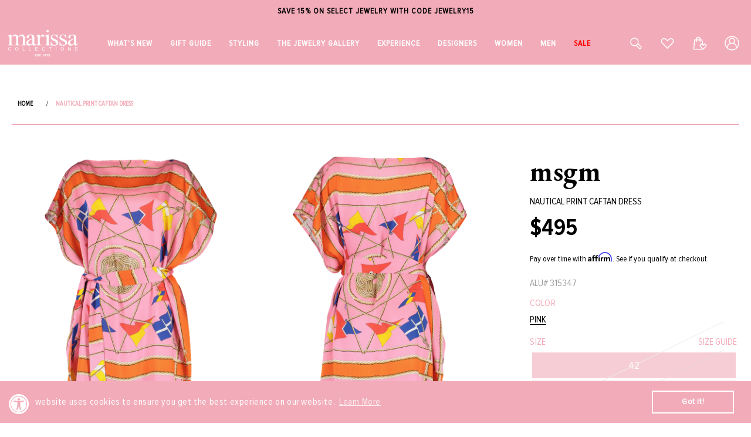

--- FILE ---
content_type: application/javascript; charset=utf-8
request_url: https://searchanise-ef84.kxcdn.com/preload_data.2h0r5D8N4X.js
body_size: 11308
content:
window.Searchanise.preloadedSuggestions=['irene neuwirth','peter cohen','brent neale','marla aaron','melissa kaye','carolina bucci','oscar de la renta','buddha mama','sidney garber','david webb','sydney evan','foundrae necklace','brunello cucinelli','pre order','brunello cucinelli women','gigi clozeau','manolo blahnik','cocktail dresses','leigh maxwell','white dress','anita ko','la doublej','dolce and gabbana','aquazzura shoes','michael kors','cara cara','selim mouzannar','pink dress','manolo blahnik shoes','golden goose','sylva & cie','catherine regehr','lizzie fortunato','melissa kaye earrings','jennifer fisher','spinelli kilcollin','marie lichtenberg','monica rich kosann','mark davis','dana rebecca','roberto demeglio','whats new','silvia tcherassi','suzanne kalan','tamara comolli','ulla johnson','diamond necklace','rings women','rachel gilbert','irene neuwirth earrings','silvia furmanovich','christy lynn','leo lin','pamella roland','jenna blake','jennifer meyer','safiyaa dress','turquoise jewelry','jenny packham','adam lippes','carolina herrera','foundrae pendant','avenue montaigne','lela rose','johanna ortiz','victoria beckham','stella mccartney','pink sapphire','hoop earrings','black dress','hand bags','katherine jetter','single stone','oscar de la renta dress','la double j','temptation positano','earrings fine jewelry','mary katrantzou','mattia cielo','westman atelier','blue dress','walters faith','giambattista valli','cult gaia','logan hollowell','shoes women','diamond earrings','brandon maxwell','gold earrings','sale womens','tanya farah','mini dress','solace london','elie saab','alex perry','pearl necklace','sara roka','under the sea','pearl earrings','victor velyan','harwell godfrey','sidney garber bracelet','orlebar brown','loree rodkin','david webb ring','alemais dress','nouvel heritage','self portrait','monique lhuillier','mason and books','judith leiber','simkhai dresses','sydney evan bracelet','women’s tops','robinson pelham','fine jewelry','dezso by sara','fantasia by deserio','alexis bittar','jeffrey levinson','eleventy jacket','stud earrings','evening gown','cocktail dress','veronica beard','gianvito rossi','sara weinstock','white dresses','melissa kaye ring','ear cuff','diamond rings','blue sapphire','buddha mama jewelry','jada loveless','lauren rubinski','sevan bicakci','gold bracelet','peter cohen dress','red dress','balmain women','emily p wheeler','phillips house','opal ring','pink ring','paris texas','sophique shoes','uniform object','maison common','lucifer vir honestus','isabelle fa','rose gold','ananya bracelets','emerald ring','irene neuwirth rings','marla aaron lock','cadar earrings','jimmy choo','floral dress','alexander mcqueen','citizens of humanity','devon woodhill','pink jewelry','jacquie aiche','ten thousand things','foundrae bracelet','meredith young','tennis necklace','jade trau','carolina bucci earrings','white top','gold hoop earrings','the love knot','diamond bracelet','erdem dress','susan bender','sapphire ring','gold necklace','kwiat ring','ralph lauren','tennis bracelet','borgo de nor','white gold','dresses for summer','sale jewelry','green dress','marquise paris','sylva and cie','piercing jewelry','sidney garber necklace','gold bracelets','18k gold jewelry','david webb bracelet','black top','gold chain','gigi bracelet','love knot','bea bongiasca','brent neal','spinelli ring','moritz glik','carolina bucci necklace','pink dresses','dorothee schumacher','camilla dresses','minnie rose','drop earrings','luis morais','long dresses','golden goose sneakers','marco bicego','heart necklace','sylvia toledano','rani arabella','max mara','brent neale necklace','loeffler randall shoes','ermanno scervino','perfect moment','pink earrings','givenchy bag','state property','turquoise necklace','diamond ring','enamel jewelry','goshwara ring','anya hindmarch','gas bijoux','gold dress','todd reed','zimmermann dress','michael kors collections','dana rebecca earrings','midi dress','maria tash','cara cara dress','never not','avenue montaigne pants','irene neuwirth bracelet','agua bendita','turquoise earrings','kwiat earrings','hijas de puka','enamel ring','evening dresses','womens sweaters','goshwara earrings','mother of the','all womens clothing','tammy fender','trunk shows','loeffler randall','gigi necklaces','redline bracelet','gigi clozeau jewelry','carol kauffmann','dolce gabbana','graziela necklace','david webb earrings','cuff bracelet','tony duquette','long gowns','twp shirt','the sei','selim mouzannar rings','yellow dress','evil eye','catherine regehr dress','temperley london','foundrae heart','bounkit earrings','marina b','mary smallwood','sydney garber','messika bracelet','gold hoops','monica rich','gold ring','balmain bag','jared lehr','just bee queen','roberto demeglio bracelet','yi collection','rachel gilbert dress','black dresses','aston studio','chloe shoes','women’s hats','bead necklace','mark cross','carolina bucci bracelets','marissa collections','emerald earrings','le nine','nouvel heritage bracelet','anita ko earring','graziela ring','agua by agua bendita','midi dresses','bernadette dress','dmn paris','rivieras shoes','white blouse','dana rebecca necklace','gucci sunglasses','castro smith','foundrae chain','sophia webster','paco rabanne','pearl jewelry','bayco earrings','mattia cielo bracelets','with love','yellow diamond','the row','missoni dress','marchesa notte','irene neuwirth ring','pedro garcia','wedding dresses','eleventy pant','leather jacket','alaia shoes','jewelry sale','anna quan','floral dresses','store hours','heart pendant','fernando jorge','augustinus bader','gold necklaces','yellow gold earrings','foundrae annex','kwiat bracelet','alexander laut','of rare origin','yeprem ring','eleventy shirt','ear piercing','solace london dresses','mark davis bracelet','charo ruiz ibiza','jonathan simkhai','casa castro','jennifer fisher earrings','peter cohen pants','mother denim','azlee charm','maxi dress','wendy yue','nikos koulis','oliver peoples','flower earring','aje dresses','alberta ferretti','foundrae resilience','sapphire earrings','zoe chicco necklace','leo lin dress','ulla johnson dress','fred leighton','aquazurra sandal','azlee chains','kwiat necklaces','smythe blazer','irene neuwirth necklace','silk dress','long dress','lagence blouse','reem acra','zoe chicco','pierre hardy','le superbe','anita ko necklace','signet ring','white pants','messika necklace','melissa kaye rings','diamond pendant','safiyaa pant','charo ruiz','diamond earring','brunello cucinelli shoes','gift set','byredo fragrance','clutch bags','saint laurent','alice and olivia','dolce and','white shoe','suzanne kalan earrings','la double','saloni dress','mattia cielo earrings','lizzie fortunato earrings','foundrae w','blue earrings','fashion jewelry','rosie assoulin','heart ring','gold rings','casual dresses','dolce & gabbana','diamond bracelets','gold bangle','sidney garber ring','gift card','dresses wedding','pink top','cara cara clothing','pamela roland','le gramme','suzanne kalan rings','chloe sunglasses','pink gowns','diamond necklaces','diamond hoops','mini dresses','pink gown','simkhai pant','bayco ring','beaded necklace','clip on earrings','eden presley','gold chain necklace','melissa kaye bracelet','white gold necklace','tennis bracelets','andres otalora','stud earring','jimmy choo shoes','gold cuff','veja shoes','diamond jewelry necklaces','vram earrings','turquoise ring','lagence pant','lisa nik','gold shoes','black earrings','mason and books jewelry','foundrae necklaces','gold and diamond earring','rose quartz','alaia bag','red line','bibi van der velden','stephanie anders','golden goose shoes','pink opal','foundrae ring','resort clothing','givenchy shoes','rings women\'s','white tops','diamond studs','denise cassou','vram ring','emily wheeler','white pant','huggie earrings','piercing appointment','gold chains','gold hoop','retrofete dress','drop earring','dezso by sara beltran','yeprem earrings','oscar de la renta bags','final sale','super smalls','emerald jewelry','moreau bag','isabelle fa earrings','yellow sapphire','foundrae pendants','band ring','blue jewelry','catherine regeher','rag and bone','spinelli kilcollin ring','brent neale earrings','naeem khan','day dresses','silver shoes','bottega veneta','marissa ty naples','arunashi earring','van robot','black pant','pinky ring','black bag','orange dress','david webb rings','double j','dresses fall','denim skirt','cardigan sweaters','denim dress','the love knot ring','white gold earrings','twp pants','badgley mischka','pat bo','aletto brothers','single earring','single stone necklace','castaner shoes','swim wear','sun glasses','womens shoes','red dresses','sapphire bracelet','black diamond','heart jewelry','versace dress','graziela earring','michael kors collection','pink sapphire ring','opal necklace','jewelry designers','sidney garber earrings','sergio rossi','m cohen','melissa kaye necklace','gianvito rossi shoes','pink rings','lela rose dresses','galvan london','women sandals','pink tourmaline','18k gold bracelet','carolina k','eleventy shoes','ondyn necklace','walters faith earrings','diamond hoop earrings','alexis dress','evening bags','david webb necklace','versace bag','shell jewelry','chloe handbag','long sleeve dress','pearl earring','bracelet gold','little ones','charm necklace','rivieras shoes men','monique lhuillier dress','palm beach','paola sighinolfi','straw bag','flower ring','black pants','selim ring','gold choker necklace','women’s shoes','womens tops','cotton dress','john varvatos','paris texas boots','foundrae medallion','gowns sale','dresses for','pearl ring','roberto demeglio ring','rose gold earrings','clip earrings','cashmere sweater','pink sapphire bangle','raffia bag','black gown','chain necklace','navy dress','aquamarine rings','patbo dress','eternity band','la marque','ring pink sapphire','leather pants','carolina bucci bracelet','blue gown','sequin dress','maxi dresses','jane carr','alaia belt','sylva cie','des phemmes','just be queen','womens gowns','la pointe','lingua franca','veronica beard jacket','gold pendants','ruby ring','diamond tennis necklace','annex link','mystique shoes','suzanne kalan bracelet','diamond stud','coral jewelry','la prestic ouiston','women’s coats','high sport','denim jacket','silk pants','sapphire necklace','sophia webster shoes','cadar necklace','diamond drop earrings','gold disc','jenna blake necklace','raquel diniz','tank top','nanis necklace','blue dresses','walters faith bracelet','manolo blahnik sale','goshwara necklace','jennifer meyer earrings','summer dresses','green earrings','belts for women','gabriela hearst','pendant necklace','zoe chicco bracelet','alexandre birman shoes','adam lippes dresses','sisley lipstick','mason & books','blue sapphire jewelry','shay ring','black shoes','cross necklaces','uncommon matters','piranesi earrings','sydney evans','sale shoes','marla aaron chain','cover up','messika rings','nanis earrings','silver dress','verdura bracelet','black skirt','ray ban','carol kauffman earrings','ananya bracelet','leigh maxwell earrings','foundrae butterfly','red gown','marla aron','melissa kaye earring','initial necklace','charm bracelet','anita ko earrings','on running','pink necklace','janessa leone','slip dress','white bag','leather skirt','purple dress','gul hurgel','vram bracelet','givenchy g','scanlan theodore','get pierced','sara beltran','white skirt','shay necklace','fashion jewelry earrings','blue topaz','beaded bracelet','western style','pink bag','hand bag','melissa kay','ten thousand','silver bag','on cloud','women pants','monica rich kosann bracelet','star jewelry','peter cohen par top','flower earrings','yellow gold necklace','gold heel','women’s jackets','tote bags','women’s dresses','green ring','evening gowns','v neck with','all melissa kaye','staud dress','golden goose womens','opal earrings','linen dress','fantasia earring','clergerie shoes','ten thousand things earrings','diamond bangle','meta glasses','bangle bracelets','fall wedding dress','necklaces pendant','beach dress','tourmaline jewelry','walter’s faith','fire opal','acler dress','white shoes','joslin studio','maxi skirts','johanna ortiz dresses','wedding dress','tanya farrah','womens jeans','baggins earrings','emerald necklace','sapphire rings','pierre hardy shoes','etro dress','yeprem bracelet','sutra earrings','isabella fa','pamela munson','rose gold bracelet','lizzie fortunato necklace','greta constantine','earrings diamond','giambattista valli dress','tamara comolli necklace','brandon maxwell dress','herno jackets','gold bag','bounkit necklace','sutra jewelry','aquamarine ring','opal jewelry','anita ko ring','brown top','gold shoe','grace winfrey','sidney garber white gold earrings','stretch bracelets','gold link bracelet','women dresses','hayley menzies','safiyaa top','foundrae reverie','heart earrings','brent neale ring','foundrae dream','return policy','anzie earrings','18k gold necklace','ray ban meta','l agence','rings women diamond','diamond necklace collections','wide leg pants','self portrait dress','streets ahead','yellow gold necklaces','all earrings','gold gown','evening dress','sale dresses','alejandra alonso rojas','foundrae earrings','perfect moment ski','shay bracelet','ear piercing availability','cross necklace','new arrivals','white onyx jewelry','fine earrings rose gold','zahn z','yeprem necklace','mother of','foundrae heart necklace','neha dani','and cie','pink sapphire earrings','yi collection ring','long necklace','fine rings','gigi clozeau necklace','nanis ring','short dresses','fine earrings','pink earring','callas milano','buddha mama ring','eres swim','silvia tcherassi dress','sapphire jewelry','stella mccartney bag','handbag tote','temptation positano dress','dolce and gabbana shoes','make up','eternity ring','heart charm','white gold bracelet','yellow jewelry','diamond stud earrings','gifts for her','i love naples','nicholas kirkwood','foundrae earring','red top','women tops','alexia connellan','ear cuffs','earrings under 500','fine jewelry rings','zimmermann skirt','marla aaron bracelet','green gown','one of a kind','veja sneaker','aje dress','altuzarra dress','foundrae karma','butterfly earrings','roberto cavalli','mother of the dress','so nude','aquazzura handbag','victor veylan','foundrae strength','foundrae pear','verdura necklace','flower jewelry','ruby rings','loquet necklace','for future reference','celine daoust','emerald rings','strapless dress','cadar ring','figue dress','federica rettore','white jeans','orly marcel','nouvel heritage earrings','gigi clozeau bracelet','cucinelli pant','cotton dresses','oscar de la','peter cohen frolic top','valentines day','sorellina earrings','white earrings','single stone ring','gold and diamond earrings','piranesi ring','foundrae love','blue top','silver earrings','sidney garber snake','mens bracelet','rose gold jewelry','philosophy dresses','susan bender jacket','zoe chicco earrings','coomi earrings','sydney evan necklace','single earrings','pink shoes','dezso charm','katherine jetter bracelets','sleeveless dress','cocktail ring','blue sweater','shirt dress','cucinelli shoes','kwiat necklace','bead bracelet','jade ruzzo','baggins necklace','stretch bracelet','amethyst jewelry','marques almeida','trunk shows womens','bayco necklace','robert demeglio','black gowns','short dress','long sleeve dresses','star of david','pearls necklace','fiszman rings','lace dress','one shoulder','lagence jacket','boho chic','ondyn earrings','mansur gavriel','women hats','gold and diamond bracelets','sara battaglia','jennifer meyer necklace','fantasia earrings','shift dress','white gold ring','tamara comolli earrings','gold & diamond earrings','white blazer','arunashi ring','huishan zhang','victoria beckham fragrance','tanya farah necklace','statement earrings','tabayer ring','heart necklaces','mushroom necklace','lauren rubinski necklace','michael kors dress','enamel earrings','logan hollowell ring','black blazer','david webb nail','verdura earrings','valentine discount','baby lock','alemais pant','robinson pelham necklace','leigh maxwell necklace','shamballa jewels','gold diamonds necklace','long sleeve','lagence blazer','t shirts','blue sapphire ring','staud bag','gold handbag','black diamonds','gypsy water','jewelry rings','sweater top','foundrae true love','victor velyan rings','dinh van','silver shoe','balmain dress','jenny packham dress','michelle wilhite','gold earring','loeffler randall bag','white tank','party dresses','love necklace','modern mood','casa castro earrings','dana rebecca designs','brunello bag','womens dresses','plus size','marissa diamonds','casual dress','type jewelry','gas bijoux bracelet','oscar dress','beaded necklaces','all jewelry','midi cocktail dresses','blue ring','cult gaia bag','buddha mama earrings','marla aaron jewelry','luisa beccaria','ring gold','ballet flats','tanya farah earrings','lucky bracelet','zoe necklace','ef collection','larkspur hawk','link bracelet','frolic top','mason books','stephen webster','tabayer earrings','black tie','black bracelet','suzanne kalan ring','maison common pants','white bracelets','brown dress','fine jewelry sale','versace shoes','jennifer fisher hoops','jenna blake pendant','frame denim','day dress','sidney garber bracelets','foundrae charms','wrap dress','beaded bracelets','silk tops','fantasia necklace','black tie dresses','buddha mama pendant','monica rich kosan','pink diamond','engagement ring','anita ko bracelet','summer dress','chloe bag','resort collection','bucci bracelet','rose gold rose gold necklaces','dolce shoes','diamond gold hoops','ear studs','loraida ring','shoes sandal','fine bracelets','white shirt','vram necklace','dana rebecca bracelets','verdura rings','chain necklaces','par tunic','white gold jewelry','red bracelet','marissa hat','the love knot by coralie','black tops','ruby jewelry','gedebe bags','white sweater','blue gowns','nevernot ring','true love','yellow gold rings','rabanne bags','sorellina pendant','earrings gold','party clothing','shell necklace','yellow gold pendants','ananya earrings','marissa pink','sidney garber hoops','white gown','mariani necklace','shoes sale','black and white','diamond band','mark davis bangle','coin pendant','choker necklace','irene earrings','ring gold diamond','diamond hoop','earring gold','cucinelli dress','party dress','ulla johnson top','pamella rolland','linen pants','pink bracelets','loree rodkin rings','azlee ring','fine jewel','64 facets earrings','moreau bags','wear to holiday party','beach bag','peter cohen pant','ranjana khan','fullord ring','green jewelry','palm tree','eugenia kim','butterfly necklace','polka dot','la doublej dress','kwiat starry night','sea shell','black necklace','monolo blahnik','net drop earrings','womens pants','never knot','cadar feather','chain ear ring','butterfly ring','rose gold necklace','irene necklace','elina plus','peter cohen top','van palma','moonstone ring','black leather jacket','black jewelry','ananya ring','leigh maxwell pendant','bibi van der','bow peplum mini dress','love bug','love knot ring','red earrings','snake ring','sonia rykiel','arunashi earrings','rag & bone','pearl white','lizzie fortunato green river necklace','gigi necklace','gold pendant','huggies earrings','erdem skirt','mother of pearl','coat women\'s','what to wear on vacation','single stone bracelet','white blouses','bangle bracelet','lorree rodkin','rose gold chain','hand chain','selim mouzannar ring','missoni pants','alex perry dress','shay jewelry','marla aaron heart','mattia cielo necklace','white enamel','yellow gold bracelet','earri gs','flower dress','one shoulder dress','bag charm','evil eye necklace','rolo chain','18k gold yellow','sweater dress','crop top','tony duquette ring','adore adorn','white clothing','marie litchtenberg','link ring','pearl bracelet','anit ko','christy lynn dress','sisley lip','azlee chain','black pump','rare colors','loquet charms','ring pink','rolling bracelet','nicholas kirkwood shoes','black shoe','bvla earrings','moksh earrings','star of','pearl necklaces','foundrae link','red line jewelry','straw hat','messika ring','monica rich kosann locket','loree rodkin earrings','hoops earrings','chandelier earrings','tamara comolli bracelet','devon woodhill necklace','logan hollowell necklace','bucci earrings','oliver peoples sunglasses','rings diamond rings','vintners daughter','eleventy shorts','cucinelli skirt','bunny necklace','jewelry on sale','balenciaga sunglasses','rose gold rings','bernadette skirt','alaia dress','ruby earrings','sophie bille brahe','south sea pearl','white jacket','david webb earring','leather dress','bucci necklace','black boots','link necklace','jenna blake ring','black sweaters','irene ring','lariat necklaces','alexa pant','resort dresses','pant suit','maxi skirt','moritz glik ring','carol kauffman','western clothing','erdem blouse','earring cuff','linen womens','foundrae chains','twp pant','ballet flat','blue bracelet','pink handbag','t shirt','feather earrings','devon pendants','sydney evan earrings','gigi earrings','baby move','green sapphire','citizens of humanity isabel rib tank','tank tops','mattia cielo ring','skin care','straw bags','rabanne dress','pink pants','carolina herrera blouse','dma cosmetics','gold clutch','foundrae mixed belcher necklace','marchesa notte gown','moritz glick','black gold','nouvelle heritage','marla aaron baby lock','blue necklace','peter beaton','gowns women','dress cocktail','phone number','hoop earring','chain extender','enamel rings','alexandre vauthier','silk pant','tanzanite jewelry','dolce and gabbana bag','leigh maxwell ring','sara roka belt','brent neale mushroom','katherine jetter earrings','mini skirt','suzanne kalan necklace','rings gold','floral gown','derby hats','graziela rings','denim shirt','mens jewelry','green dresses','charm charm','purple earrings','love knot bracelet','phillips house ring','pants women','le phyto rouge','pink sapphire necklace','jane car','foundrae resilience necklace','piercing earring','green earring','larkspur and hawk','nude shoes','locket necklace','fullord earrings','le nine bags','yellow dresses','gigi clozeau bracelets','alexis bittar bracelets','sterling silver ring','midi skirts','bridal dress','eleventy blazer','rivieras mens','fullord bracelets','midi skirt','pink shoe','denim bag','diamond huggies','leather necklace','brunello cucinelli scarf','choker necklaces','holiday clothing','beach wedding','orange top','tops white','waist dress','white mini dress','gold sandal','messika move','silvia furmanovich clutch','white jean','two locations','lace top','assael pearl necklace','bliss lau','herno women','rose gold ring','aquamarine earrings','initial charm','white handbag','new arrivals dresses','eleventy men','elie saab jumpsuits','bo chic','foundrae wholeness','i’d bracelet','sidney garber earring','alemais blouse','zimmerman sale','foundrae annex link','knot ring','collar necklace','black tank','buddha mama necklace','loafers for women','dana rebecca ring','retrouvai earrings','saboo earrings','mark cross bag','wedding guest','van bracelet','dma lip','pink long dresses','jennifer meyer ring','gold charms','oscar dresses','oscar cardigan','tee shirts','carolina bucci forte bead','foundrae wings','pamela roland gown','green tourmaline','engagement rings','zimmermann dresses','pendant gold','mattia cielo bracelet','costarellos cavana','mariani earrings','gems xiii','oscar de','suits for women','gucci westman','tabayer bracelet','reading glasses','black sweater','halter dress','rosie assoulin top','statement rings','mother of dress','sun dress','alice olivia','sara weinstock necklace','gold chain necklaces','strapless gown','walters faith ring','stefere sapphire rings','foundrae charm','jw anderson','long skirt','goshwara rings','le superb','katherine jetter rings','bead necklaces','opal rings','angela alvarez','make up bag','bias wide leg pant','flower necklace','animal print','black gold diamond','matching set','tro bag','light blue','eden presley earring','black handbag','black diamond ring','sterling silver','cucinelli top','starry night','wedge heel','formal occasions','leather cord','black belt','selim mouzannar earrings','gold stud','aje top','for future reference vintage','rachel gilbert dressgown','rainbow necklace','victoria beckham bag','fine jewelry bracelets','hooded jacket','dress for wedding','silk blouses','maria tash earring','diamond tennis bracelet','love ring','stella jean','state property ring','next ex','foundrae balance','camilla dress','peter cohen dresses','lauren rubinski bracelet','veronica beard dresses','diana m','pearl diamond','18k yellow','irene neuwirth earring','by timo','carolina bucci ring','alexandre birman','foundrae bracelets','sisley cream','melissa kaye aria','ralph lauren dress','silk top','18k bracelets','snake necklace','gigi bracelets','vanessa bruno','cara cara skirt','yellow top','red shoes','irene neuwirth bracelets','bounkit bracelet','women sneaker','safiyaa ginevra','phillips house necklace','alaia sunglasses','irene neuwirth jewelry','white denim','pink tops','phyto-lip twist','lucky necklace','moksh bracelet','gold sandals','raffia bags','turquoise earring','black sandal','sale dress','lapis lazuli','vintage jewelry','pleated skirt','eden prestley','fur coat','sorellina necklace','paraiba tourmaline','bag for women','foundrae rings','black sandals','gigi clozeau 19.7','harwell godfrey earrings','david webb cuff','kaye earrings','foundrae new beginnings','gold choker','what to wear to a wedding','gold link necklace','foundrae belcher','emilia wickstead','ralph lauren boho bags','pink skirt','trunk show','silver clutch','fiszman earrings','isabelle fa bracelet','catherine regehr silk','foundrae sealed','foundrae thorn','bucci hoops','golden goose men','heart rings','scribble ring','black heel','lip gloss','gold jewelry','blue mini dress','agua by bendita','alexis bittar earrings','white sapphire constellation necklace','tropical dress','home decor','heart earring','antonino valenti','on vacation','sapphire emerald','demeglio white ceramic','black opal','fashion jewelry necklaces','womens rings','trench coat','statement ring','cigar band','topaz earrings','gold band','light blue dress','repossi ring','blue floral','cowboy boots','fall collections','white on sleeve shirt','fine jewelry earrings','retrouvai ring','denise cassou earrings','silk blouse','women\'s shoes','man made diamond jewelry','push gate','cucinelli jacket','christy lynn pant','etro pants','emerald cut','column gown','l\'agence pant','ski goggles','zoe chico','yard dress','fiszman jewel','messika leather','passport holder','jade trau necklace','turquoise rings','red gowns','tote bag','melissa kaye studs','cucinelli bag','leather jackets','love knots','moonstone earrings','bucci heart','poolside bag','mojave ghost','selim enamel','golden goose boots','bernard james','brent neale heart','white sunglasses','ruchi earrings','new and now','cross pendant','silver handbag','peter cohen frolic','leather pant','brunello belt','fine jewelry necklaces','majestic filatures','amethyst ring','nevernot necklace','crochet dress','18k earrings','women’s blouses','women jewelry','suede jacket','red line brac','rsvp collection','alexander mcqueen shoes','lele sadooughi','dolce & gabbana dress','neon yellow','key chain','women’s rings','saint laurent sunglasses','isabel marant','beatriz camacho','alejandra rojas','diamond pendant necklace','marchesa gown','true love foundrae','melissa kaye bracelets','peter cohen tops','turquoise bracelet','eleventy shoe','webb earrings','cucinelli belt','foundrae heart pendant','irene earring','forte beads','curb chain','assael ring','gold stud earrings','cosmos skirt','evil eye bracelet','demeglio bracelet','fashion jewelry pendants','gold necklace chain','palm leaf','all earings','lapis ring','marissa collection','white shorts','carolina herrera dress','flat shoes','marla lock','walters faith necklace','foundrae initial','malone souliers','fit and flare','men’s shoes','navy blue','big rings','hats womens','green shoes','coomi necklace','alison lou','sleeveless tops','sale jewelryfine','travel necklace','rose bag','prada sunglasses','cucinelli pant 4','silver sandals','fendi bags','jennifer meyer bracelet','anna maccieri rossi','necklace chain','coral necklace','foundrae moon','october birthstone','silver necklace','with love earrings','manolo blahnik scolto','fi e','eleventy women','ritz carlton','eleventy mens','yellow gold','green bag','pink sweater','mariani bracelet','orlebar brown shorts','aspesi women\'s','vince tops','jennifer fisher bracelets','women’s sweaters','moritz glik earrings','etro blouses','shaker ring','women shoes','rabanne bag','blue shoes','love bracelet','fine necklaces','lucifer vir','jewelry box','roland gown','watch gold','gold drop earring','sydney evan bracelets','cara car','quiet luxe','leaf earrings','la prestic','pink bracelet','baby move necklace','enamel bracelet','shay earrings','jennifer chamandi','coomi ring','knit dress','bounkit jewelry','brown bag','letter necklace','black jacket','move necklace','coral dress','castro smith rings','ophelia necklace','bayco heart','ancient greek sandal','mixed clip chain','david web','womens jean','sydney garber bracelets','white bracelet','mantu dress','bakelite bangles','diamond and gold ring','18k white gold earring','butter yellow','gas bijoux earring','leo lin dresses','big hoop earrings','gems book','white necklace','yi ring','monica rich kosann necklace','dresses pink','blue sapphire earrings','18k yellow gold bracelet','missoni dresses','irene turquoise','white earring','marco bicego earrings','dana rebecca bracelet','maygel coronel','dana reb','platform sandal','david webb nail ring','carolina bucci heart','mens shoes','initial pendant','tourmaline ring','wide leg pant','carolina bucci hoops','marla aaron ring','tan dress','logan hollowell earrings','nanis bracelet','lab grown','byredo candle','dana rebecca huggies','white gowns','pink sapphires','cuff earrings','ark jewelry','women’s pants','flip flop','white gold necklaces','marla aaron locks','mark davis earrings','peter cohen navy pant','metal x wire','rainbow ring','l\'agence jacket','ulla johnson skirt','baguette ring','altuzarra pant','gwen beloti','cotton top','coin necklace','cadar bracelet','fashion earrings','irene neuwirth heart','gigi white','selim earrings','sequin pants','gold bags','sylvia and','ondyn ring','navy gown','selim mou','red jacket','scanlon theodore','pendant pendant','18k white earrings','victoria beckham perfume','dresses with sleeves','scar de la renta','necklace gold','black white','heart bracelet','linen pant','tony duquette earrings','tahitian pearl','lavender dress','le double j','simkhai dress','cord necklace','white suits','nose ring','collection necklace','lariat necklace','carolina bucci disco','white cardigan','robinson pelham earring','ondyn tennis bracelet','mother jeans','diamond pendants','leopard print','earrings black','selim mouz','white gold hoop earrings','single stone earrings','block heel','mystique sandal','jewelry under 1000','yellow gold hoop earrings','orange earrings','jacquie aiche earrings','gold top','pearl rings','holiday party','18k yellow gold necklaces','dress for','pink heart','cat jewelry','gypsy ring','phillips house bracelet','gold diamond necklace','green necklace','the love knot bracelet','dress pink','tanzanite ring','irene bracelet','sequin dresses','blue rings','embroidered dress','azlee necklace','safiyaa halluana','red necklace','gold hoop earring','simkhai erika','givenchy sale','nouvel heritage bracelets','brunello cucinelli womens','discount code','cargo pants','wide leg','shamballa bracelets','lisa yang','irene heart','phyto-rouge shine','wa ve','green l','white gold drop earrings','eleve nty','sisley men','allude sweater','burgundy dress','leigh maxwell rings','bernadette top','blue and white','wedge sandals','loeffler randal','white mini','white women shoes','green top','evening bag','pear diamond ring','ski sweater','gift under','floral pants','black leather','love knot earrings','state property necklace','haute pink','london solace dresses','victor velyan ring','irene neuwirth necklaces','judith leiber bag','selim mouzannar necklace','cord jewelry','blue earring','versace handbag','dolce gabbana shoes','turquoise bead','adam lippes pants','acler dresses','bag charms','eternity bands','id bracelet','cami top yellow','womens bracelets','walter faith','hand jewelry','black bracelets','veronica beard pant','points north','vhernier rings','brandon maxwell pants','harwell godfrey medallion','tops women','zoe bracelet','sydney evan ring','balmain handbag','red cord bracelet','large earrings','earring studs','foundrae mixed clip chain','pink mini dress','aje skirt','black heels','red ring','cream dress','erdem top','men’s jewelry','bucci cord','butterfly jewelry','sara weinstock bracelet','beaded jewelry','boulder opal','alice & olivia','larkspur and hawk earrings','diamond charm','dolce & gabbana shoes','sara roka dresses','foundrae emerald','black wrap','eleventy pants','diamond brace;et','aletto bro','marina b jewelry','sweater tops','eason hort','wedding guest dresses','eleventy loafer','white t shirt','cape dress','stacked rings','ruby necklace','so nude sandal','simkhai top','david webb nail rings','diamond and gold rings','necklaces gold','reg her','all shoes','carolina bucci link','white gold diamond earring','white blazers','pinky rings','cami top','cucinelli tank','yossi harari','white belt','sutra rings','pink pendant','casey perez','eye cream','jewelry sale fine','leather bracelet','beaded 14k gold bracelet','denim shorts','diamond huggie','western wear','veja campo','button down','girl bracelet','white button down','14k gold','aquamarine necklace','moon necklace','water man','diamond disc necklace','in the mood for love','storrow necklace','zea ring','edie parker','phyto levres','pant suits','signet rings','chain bracelet','lamberto losani','fred leighton earrings','gift cards','diamond drop','velvet dress','karma medallion','min dress','foundrae sister hook','jacket women','anita ko hoops','hair accessories','dezso bracelet','off shoulder dress','caroline herrera','bayco rings','white gold bead','off the shoulder dress','bangle bracelet gold','revision gucci','cocktail rings','graziela earrings','winter hat','nexus clutch','white linen pants','gold chain bracelet','yellow shoes','emerald earring','spinelli rings','bucci forte','foundrae reverie necklace','elaine kim','irene flower','foundrae clip','repossi earrings','ruchi bracelet','heart pendants','amethyst earrings','cucinelli pants','dolce handbag','star earrings','classic gigi bracelet','silver gown','meredith you g','black pendant','eleventy jogger','turtle neck','y necklace','aquazzura twist sandal','pink jewel','what to wear vacation','cicada ring','diamond gold necklace','caddis readers','aerin lauder','dana rebecca l','black cotton dress','women’s cocktail dresses','hooded blazer','heavy belcher','aquazzura bag','diamond jewelry','ginevra gown','gedebe habibi','foundrae crescent','hours open','sydney garber bracelet','red bag','beach wear','denim wide','rag bone','ankle bracelet','fashion necklaces','multi color necklace','bucci link','vince skirt','brent neale shell','blue handbag','puff sleeve','selim necklace','elie saab dresses','discoball necklace','18k chain yellow','black and white dresses','kwiat rings','jean jacket','cadar heart','dresses on sale','marie lichtenberg baby locket','fantasia ring','melissa k','fantasia bracelet','mattia ring','white ankle pants','blue suit','ear rings','azlee pendant','buddha mama star','satin dress','lola ring','statement earring','women sale','foundrae new','marissa chai','off the shoulder','fizsman rubellite','vickie dress','messika earrings','green sweater','gigi clozeau earrings','anita ko ear cuff','dress sale','lele sadoughi','gold link chain','opal bracelet','stephanie anders xo','redline pure','black and white dress','crossbody bag','blue pants','golden goose bag','jennifer fisher ring','cashmere sweaters','purple sapphire','cuff bracelets','chloe sneaker','what new','gold and diamond bracelet','ivory dress','david webb necklaces','ring gold yellow','buddha mama chain','lip pencil','carolina bucci lucky','bracelet gold link','red shoe','lola needle','about us','ave montaigne','round bracelet','thin bracelet','marco bic','house of latest'];

--- FILE ---
content_type: text/javascript
request_url: https://marissacollections.com/cdn/shop/t/92/assets/global.js?v=179658413706407406141755591028
body_size: 7895
content:
function getFocusableElements(container){return Array.from(container.querySelectorAll("summary, a[href], button:enabled, [tabindex]:not([tabindex^='-']), [draggable], area, input:not([type=hidden]):enabled, select:enabled, textarea:enabled, object, iframe"))}document.querySelectorAll('[id^="Details-"] summary').forEach(summary=>{summary.setAttribute("role","button"),summary.setAttribute("aria-expanded",summary.parentNode.hasAttribute("open")),summary.nextElementSibling.getAttribute("id")&&summary.setAttribute("aria-controls",summary.nextElementSibling.id),summary.addEventListener("click",event=>{event.currentTarget.setAttribute("aria-expanded",!event.currentTarget.closest("details").hasAttribute("open"))}),!summary.closest("header-drawer")&&summary.parentElement.addEventListener("keyup",onKeyUpEscape)});const trapFocusHandlers={};function trapFocus(container,elementToFocus=container){var elements=getFocusableElements(container),first=elements[0],last=elements[elements.length-1];removeTrapFocus(),trapFocusHandlers.focusin=event=>{event.target!==container&&event.target!==last&&event.target!==first||document.addEventListener("keydown",trapFocusHandlers.keydown)},trapFocusHandlers.focusout=function(){document.removeEventListener("keydown",trapFocusHandlers.keydown)},trapFocusHandlers.keydown=function(event){event.code.toUpperCase()==="TAB"&&(event.target===last&&!event.shiftKey&&(event.preventDefault(),first.focus()),(event.target===container||event.target===first)&&event.shiftKey&&(event.preventDefault(),last.focus()))},document.addEventListener("focusout",trapFocusHandlers.focusout),document.addEventListener("focusin",trapFocusHandlers.focusin),elementToFocus.focus()}try{document.querySelector(":focus-visible")}catch{focusVisiblePolyfill()}function focusVisiblePolyfill(){const navKeys=["ARROWUP","ARROWDOWN","ARROWLEFT","ARROWRIGHT","TAB","ENTER","SPACE","ESCAPE","HOME","END","PAGEUP","PAGEDOWN"];let currentFocusedElement=null,mouseClick=null;window.addEventListener("keydown",event=>{navKeys.includes(event.code.toUpperCase())&&(mouseClick=!1)}),window.addEventListener("mousedown",event=>{mouseClick=!0}),window.addEventListener("focus",()=>{currentFocusedElement&&currentFocusedElement.classList.remove("focused"),!mouseClick&&(currentFocusedElement=document.activeElement,currentFocusedElement.classList.add("focused"))},!0)}function pauseAllMedia(){document.querySelectorAll(".js-youtube").forEach(video=>{video.contentWindow.postMessage('{"event":"command","func":"pauseVideo","args":""}',"*")}),document.querySelectorAll(".js-vimeo").forEach(video=>{video.contentWindow.postMessage('{"method":"pause"}',"*")}),document.querySelectorAll("video").forEach(video=>video.pause()),document.querySelectorAll("product-model").forEach(model=>{model.modelViewerUI&&model.modelViewerUI.pause()})}function removeTrapFocus(elementToFocus=null){document.removeEventListener("focusin",trapFocusHandlers.focusin),document.removeEventListener("focusout",trapFocusHandlers.focusout),document.removeEventListener("keydown",trapFocusHandlers.keydown),elementToFocus&&elementToFocus.focus()}function onKeyUpEscape(event){if(event.code.toUpperCase()!=="ESCAPE")return;const openDetailsElement=event.target.closest("details[open]");if(!openDetailsElement)return;const summaryElement=openDetailsElement.querySelector("summary");openDetailsElement.removeAttribute("open"),summaryElement.setAttribute("aria-expanded",!1),summaryElement.focus()}class QuantityInput extends HTMLElement{constructor(){super(),this.input=this.querySelector("input"),this.changeEvent=new Event("change",{bubbles:!0}),this.querySelectorAll("button").forEach(button=>button.addEventListener("click",this.onButtonClick.bind(this)))}onButtonClick(event){event.preventDefault();const previousValue=this.input.value;event.target.name==="plus"?this.input.stepUp():this.input.stepDown(),previousValue!==this.input.value&&this.input.dispatchEvent(this.changeEvent)}}customElements.define("quantity-input",QuantityInput);function debounce(fn,wait){let t;return(...args)=>{clearTimeout(t),t=setTimeout(()=>fn.apply(this,args),wait)}}function fetchConfig(type="json"){return{method:"POST",headers:{"Content-Type":"application/json",Accept:`application/${type}`}}}typeof window.Shopify>"u"&&(window.Shopify={}),Shopify.bind=function(fn,scope){return function(){return fn.apply(scope,arguments)}},Shopify.setSelectorByValue=function(selector,value){for(var i2=0,count=selector.options.length;i2<count;i2++){var option=selector.options[i2];if(value==option.value||value==option.innerHTML)return selector.selectedIndex=i2,i2}},Shopify.addListener=function(target,eventName,callback){target.addEventListener?target.addEventListener(eventName,callback,!1):target.attachEvent("on"+eventName,callback)},Shopify.postLink=function(path,options){options=options||{};var method=options.method||"post",params=options.parameters||{},form=document.createElement("form");form.setAttribute("method",method),form.setAttribute("action",path);for(var key in params){var hiddenField=document.createElement("input");hiddenField.setAttribute("type","hidden"),hiddenField.setAttribute("name",key),hiddenField.setAttribute("value",params[key]),form.appendChild(hiddenField)}document.body.appendChild(form),form.submit(),document.body.removeChild(form)},Shopify.CountryProvinceSelector=function(country_domid,province_domid,options){this.countryEl=document.getElementById(country_domid),this.provinceEl=document.getElementById(province_domid),this.provinceContainer=document.getElementById(options.hideElement||province_domid),Shopify.addListener(this.countryEl,"change",Shopify.bind(this.countryHandler,this)),this.initCountry(),this.initProvince()},Shopify.CountryProvinceSelector.prototype={initCountry:function(){var value=this.countryEl.getAttribute("data-default");Shopify.setSelectorByValue(this.countryEl,value),this.countryHandler()},initProvince:function(){var value=this.provinceEl.getAttribute("data-default");value&&this.provinceEl.options.length>0&&Shopify.setSelectorByValue(this.provinceEl,value)},countryHandler:function(e){var opt=this.countryEl.options[this.countryEl.selectedIndex],raw=opt.getAttribute("data-provinces"),provinces=JSON.parse(raw);if(this.clearOptions(this.provinceEl),provinces&&provinces.length==0)this.provinceContainer.style.display="none";else{for(var i2=0;i2<provinces.length;i2++){var opt=document.createElement("option");opt.value=provinces[i2][0],opt.innerHTML=provinces[i2][1],this.provinceEl.appendChild(opt)}this.provinceContainer.style.display=""}},clearOptions:function(selector){for(;selector.firstChild;)selector.removeChild(selector.firstChild)},setOptions:function(selector,values){for(var i2=0,count=values.length;i2<values.length;i2++){var opt=document.createElement("option");opt.value=values[i2],opt.innerHTML=values[i2],selector.appendChild(opt)}}};class MenuDrawer extends HTMLElement{constructor(){super(),this.mainDetailsToggle=this.querySelector("details"),navigator.platform==="iPhone"&&document.documentElement.style.setProperty("--viewport-height",`${window.innerHeight}px`),this.addEventListener("keyup",this.onKeyUp.bind(this)),this.addEventListener("focusout",this.onFocusOut.bind(this)),this.bindEvents()}bindEvents(){this.querySelectorAll("summary").forEach(summary=>summary.addEventListener("click",this.onSummaryClick.bind(this))),this.querySelectorAll("button").forEach(button=>button.addEventListener("click",this.onCloseButtonClick.bind(this)))}onKeyUp(event){if(event.code.toUpperCase()!=="ESCAPE")return;const openDetailsElement=event.target.closest("details[open]");openDetailsElement&&(openDetailsElement===this.mainDetailsToggle?this.closeMenuDrawer(event,this.mainDetailsToggle.querySelector("summary")):this.closeSubmenu(openDetailsElement))}onSummaryClick(event){const summaryElement=event.currentTarget,detailsElement=summaryElement.parentNode,parentMenuElement=detailsElement.closest(".has-submenu"),isOpen=detailsElement.hasAttribute("open"),reducedMotion=window.matchMedia("(prefers-reduced-motion: reduce)");function addTrapFocus(){trapFocus(summaryElement.nextElementSibling,detailsElement.querySelector("button")),summaryElement.nextElementSibling.removeEventListener("transitionend",addTrapFocus)}detailsElement===this.mainDetailsToggle?(isOpen&&event.preventDefault(),isOpen?this.closeMenuDrawer(event,summaryElement):this.openMenuDrawer(summaryElement)):setTimeout(()=>{detailsElement.classList.add("menu-opening"),summaryElement.setAttribute("aria-expanded",!0),parentMenuElement&&parentMenuElement.classList.add("submenu-open"),!reducedMotion||reducedMotion.matches?addTrapFocus():summaryElement.nextElementSibling.addEventListener("transitionend",addTrapFocus)},100)}openMenuDrawer(summaryElement){setTimeout(()=>{this.mainDetailsToggle.classList.add("menu-opening")}),summaryElement.setAttribute("aria-expanded",!0),trapFocus(this.mainDetailsToggle,summaryElement),document.body.classList.add(`overflow-hidden-${this.dataset.breakpoint}`)}closeMenuDrawer(event,elementToFocus=!1){event!==void 0&&(this.mainDetailsToggle.classList.remove("menu-opening"),this.mainDetailsToggle.querySelectorAll("details").forEach(details=>{details.removeAttribute("open"),details.classList.remove("menu-opening")}),this.mainDetailsToggle.querySelectorAll(".submenu-open").forEach(submenu=>{submenu.classList.remove("submenu-open")}),document.body.classList.remove(`overflow-hidden-${this.dataset.breakpoint}`),removeTrapFocus(elementToFocus),this.closeAnimation(this.mainDetailsToggle))}onFocusOut(event){setTimeout(()=>{this.mainDetailsToggle.hasAttribute("open")&&!this.mainDetailsToggle.contains(document.activeElement)&&this.closeMenuDrawer()})}onCloseButtonClick(event){const detailsElement=event.currentTarget.closest("details");this.closeSubmenu(detailsElement)}closeSubmenu(detailsElement){const parentMenuElement=detailsElement.closest(".submenu-open");parentMenuElement&&parentMenuElement.classList.remove("submenu-open"),detailsElement.classList.remove("menu-opening"),detailsElement.querySelector("summary").setAttribute("aria-expanded",!1),removeTrapFocus(detailsElement.querySelector("summary")),this.closeAnimation(detailsElement)}closeAnimation(detailsElement){let animationStart;const handleAnimation=time=>{animationStart===void 0&&(animationStart=time),time-animationStart<400?window.requestAnimationFrame(handleAnimation):(detailsElement.removeAttribute("open"),detailsElement.closest("details[open]")&&trapFocus(detailsElement.closest("details[open]"),detailsElement.querySelector("summary")))};window.requestAnimationFrame(handleAnimation)}}customElements.define("menu-drawer",MenuDrawer);class HeaderDrawer extends MenuDrawer{constructor(){super()}openMenuDrawer(summaryElement){this.header=this.header||document.getElementById("shopify-section-header"),this.borderOffset=this.borderOffset||this.closest(".header-wrapper").classList.contains("header-wrapper--border-bottom")?1:0,document.documentElement.style.setProperty("--header-bottom-position",`${parseInt(this.header.getBoundingClientRect().bottom-this.borderOffset)}px`),this.header.classList.add("menu-open"),setTimeout(()=>{this.mainDetailsToggle.classList.add("menu-opening")}),summaryElement.setAttribute("aria-expanded",!0),trapFocus(this.mainDetailsToggle,summaryElement),document.body.classList.add(`overflow-hidden-${this.dataset.breakpoint}`)}closeMenuDrawer(event,elementToFocus){super.closeMenuDrawer(event,elementToFocus),this.header.classList.remove("menu-open")}}customElements.define("header-drawer",HeaderDrawer);class ModalDialog extends HTMLElement{constructor(){super(),this.querySelector('[id^="ModalClose-"]').addEventListener("click",this.hide.bind(this,!1)),this.addEventListener("keyup",event=>{event.code.toUpperCase()==="ESCAPE"&&this.hide()}),this.classList.contains("media-modal")?this.addEventListener("pointerup",event=>{event.pointerType==="mouse"&&!event.target.closest("deferred-media, product-model")&&this.hide()}):this.addEventListener("click",event=>{event.target===this&&this.hide()})}connectedCallback(){this.moved||(this.moved=!0,document.body.appendChild(this))}show(opener){this.openedBy=opener;const popup=this.querySelector(".template-popup");document.body.classList.add("overflow-hidden"),this.setAttribute("open",""),popup&&popup.loadContent(),trapFocus(this,this.querySelector('[role="dialog"]')),window.pauseAllMedia()}hide(){document.body.classList.remove("overflow-hidden"),document.body.dispatchEvent(new CustomEvent("modalClosed")),this.removeAttribute("open"),removeTrapFocus(this.openedBy),window.pauseAllMedia()}}customElements.define("modal-dialog",ModalDialog);class ModalOpener extends HTMLElement{constructor(){super();const button=this.querySelector("button");button&&button.addEventListener("click",()=>{const modal=document.querySelector(this.getAttribute("data-modal"));modal&&modal.show(button)})}}customElements.define("modal-opener",ModalOpener);class DeferredMedia extends HTMLElement{constructor(){super();const poster=this.querySelector('[id^="Deferred-Poster-"]');poster&&poster.addEventListener("click",this.loadContent.bind(this))}loadContent(focus=!0){if(window.pauseAllMedia(),!this.getAttribute("loaded")){const content=document.createElement("div");content.appendChild(this.querySelector("template").content.firstElementChild.cloneNode(!0)),this.setAttribute("loaded",!0);const deferredElement=this.appendChild(content.querySelector("video, model-viewer, iframe"));focus&&deferredElement.focus()}}}customElements.define("deferred-media",DeferredMedia);class SliderComponent extends HTMLElement{constructor(){super(),this.slider=this.querySelector('[id^="Slider-"]'),this.sliderItems=this.querySelectorAll('[id^="Slide-"]'),this.enableSliderLooping=!1,this.currentPageElement=this.querySelector(".slider-counter--current"),this.pageTotalElement=this.querySelector(".slider-counter--total"),this.prevButton=this.querySelector('button[name="previous"]'),this.nextButton=this.querySelector('button[name="next"]'),!(!this.slider||!this.nextButton||(this.initPages(),new ResizeObserver(entries=>this.initPages()).observe(this.slider),this.slider.addEventListener("scroll",this.update.bind(this)),this.prevButton.addEventListener("click",this.onButtonClick.bind(this)),this.nextButton.addEventListener("click",this.onButtonClick.bind(this)),this.sliderControlWrapper=this.querySelector(".slider-buttons"),!this.sliderControlWrapper))&&(this.sliderFirstItemNode=this.slider.querySelector(".slideshow__slide"),this.sliderControlLinksArray=Array.from(this.sliderControlWrapper.querySelectorAll(".slider-counter__link")),this.sliderControlLinksArray.forEach(link=>link.addEventListener("click",this.linkToSlide.bind(this))))}initPages(){this.sliderItemsToShow=Array.from(this.sliderItems).filter(element=>element.clientWidth>0),!(this.sliderItemsToShow.length<2)&&(this.sliderItemOffset=this.sliderItemsToShow[1].offsetLeft-this.sliderItemsToShow[0].offsetLeft,this.slidesPerPage=Math.floor(this.slider.clientWidth/this.sliderItemOffset),this.totalPages=this.sliderItemsToShow.length-this.slidesPerPage+1,this.update())}resetPages(){this.sliderItems=this.querySelectorAll('[id^="Slide-"]'),this.initPages()}update(){const previousPage=this.currentPage;this.currentPage=Math.round(this.slider.scrollLeft/this.sliderItemOffset)+1,this.currentPageElement&&this.pageTotalElement&&(this.currentPageElement.textContent=this.currentPage,this.pageTotalElement.textContent=this.totalPages),this.currentPage!=previousPage&&this.dispatchEvent(new CustomEvent("slideChanged",{detail:{currentPage:this.currentPage,currentElement:this.sliderItemsToShow[this.currentPage-1]}})),!this.enableSliderLooping&&(this.isSlideVisible(this.sliderItemsToShow[0])?this.prevButton.setAttribute("disabled","disabled"):this.prevButton.removeAttribute("disabled"),this.isSlideVisible(this.sliderItemsToShow[this.sliderItemsToShow.length-1])?this.nextButton.setAttribute("disabled","disabled"):this.nextButton.removeAttribute("disabled"),this.sliderControlButtons=this.querySelectorAll(".slider-counter__link"),this.prevButton.removeAttribute("disabled"),this.sliderControlButtons.length&&(this.sliderControlButtons.forEach(link=>{link.classList.remove("slider-counter__link--active"),link.removeAttribute("aria-current")}),this.sliderControlButtons[this.currentPage-1].classList.add("slider-counter__link--active"),this.sliderControlButtons[this.currentPage-1].setAttribute("aria-current",!0)))}isSlideVisible(element,offset=0){const lastVisibleSlide=this.slider.clientWidth+this.slider.scrollLeft-offset;return element.offsetLeft+element.clientWidth<=lastVisibleSlide&&element.offsetLeft>=this.slider.scrollLeft}onButtonClick(event){event.preventDefault();const step=event.currentTarget.dataset.step||1;this.slideScrollPosition=event.currentTarget.name==="next"?this.slider.scrollLeft+step*this.sliderItemOffset:this.slider.scrollLeft-step*this.sliderItemOffset,this.slider.scrollTo({left:this.slideScrollPosition})}linkToSlide(event){event.preventDefault();const slideScrollPosition=this.slider.scrollLeft+this.slider.clientWidth*(this.sliderControlLinksArray.indexOf(event.currentTarget)+1-this.currentPage);this.slider.scrollTo({left:slideScrollPosition})}}customElements.define("slider-component",SliderComponent);class SlideshowComponent extends SliderComponent{constructor(){super(),this.sliderControlWrapper=this.querySelector(".slider-buttons"),this.enableSliderLooping=!0,this.sliderControlWrapper&&(this.sliderFirstItemNode=this.slider.querySelector(".slideshow__slide"),this.sliderItemsToShow.length>0&&(this.currentPage=1),this.sliderControlLinksArray=Array.from(this.sliderControlWrapper.querySelectorAll(".slider-counter__link")),this.sliderControlLinksArray.forEach(link=>link.addEventListener("click",this.linkToSlide.bind(this))),this.slider.addEventListener("scroll",this.setSlideVisibility.bind(this)),this.setSlideVisibility(),this.slider.getAttribute("data-autoplay")==="true"&&this.setAutoPlay())}setAutoPlay(){this.sliderAutoplayButton=this.querySelector(".slideshow__autoplay"),this.autoplaySpeed=this.slider.dataset.speed*1e3,this.sliderAutoplayButton.addEventListener("click",this.autoPlayToggle.bind(this)),this.addEventListener("mouseover",this.focusInHandling.bind(this)),this.addEventListener("mouseleave",this.focusOutHandling.bind(this)),this.addEventListener("focusin",this.focusInHandling.bind(this)),this.addEventListener("focusout",this.focusOutHandling.bind(this)),this.play(),this.autoplayButtonIsSetToPlay=!0}onButtonClick(event){super.onButtonClick(event);const isFirstSlide=this.currentPage===1,isLastSlide=this.currentPage===this.sliderItemsToShow.length;!isFirstSlide&&!isLastSlide||(isFirstSlide&&event.currentTarget.name==="previous"?this.slideScrollPosition=this.slider.scrollLeft+this.sliderFirstItemNode.clientWidth*this.sliderItemsToShow.length:isLastSlide&&event.currentTarget.name==="next"&&(this.slideScrollPosition=0),this.slider.scrollTo({left:this.slideScrollPosition}))}update(){super.update(),this.sliderControlButtons=this.querySelectorAll(".slider-counter__link"),this.prevButton.removeAttribute("disabled"),this.sliderControlButtons.length&&(this.sliderControlButtons.forEach(link=>{link.classList.remove("slider-counter__link--active"),link.removeAttribute("aria-current")}),this.sliderControlButtons[this.currentPage-1].classList.add("slider-counter__link--active"),this.sliderControlButtons[this.currentPage-1].setAttribute("aria-current",!0))}autoPlayToggle(){this.togglePlayButtonState(this.autoplayButtonIsSetToPlay),this.autoplayButtonIsSetToPlay?this.pause():this.play(),this.autoplayButtonIsSetToPlay=!this.autoplayButtonIsSetToPlay}focusOutHandling(event){const focusedOnAutoplayButton=event.target===this.sliderAutoplayButton||this.sliderAutoplayButton.contains(event.target);!this.autoplayButtonIsSetToPlay||focusedOnAutoplayButton||this.play()}focusInHandling(event){(event.target===this.sliderAutoplayButton||this.sliderAutoplayButton.contains(event.target))&&this.autoplayButtonIsSetToPlay?this.play():this.autoplayButtonIsSetToPlay&&this.pause()}play(){this.slider.setAttribute("aria-live","off"),clearInterval(this.autoplay),this.autoplay=setInterval(this.autoRotateSlides.bind(this),this.autoplaySpeed)}pause(){this.slider.setAttribute("aria-live","polite"),clearInterval(this.autoplay)}togglePlayButtonState(pauseAutoplay){pauseAutoplay?(this.sliderAutoplayButton.classList.add("slideshow__autoplay--paused"),this.sliderAutoplayButton.setAttribute("aria-label",window.accessibilityStrings.playSlideshow)):(this.sliderAutoplayButton.classList.remove("slideshow__autoplay--paused"),this.sliderAutoplayButton.setAttribute("aria-label",window.accessibilityStrings.pauseSlideshow))}autoRotateSlides(){const slideScrollPosition=this.currentPage===this.sliderItems.length?0:this.slider.scrollLeft+this.slider.querySelector(".slideshow__slide").clientWidth;this.slider.scrollTo({left:slideScrollPosition})}setSlideVisibility(){this.sliderItemsToShow.forEach((item,index)=>{const button=item.querySelector("a");index===this.currentPage-1?(button&&button.removeAttribute("tabindex"),item.setAttribute("aria-hidden","false"),item.removeAttribute("tabindex")):(button&&button.setAttribute("tabindex","-1"),item.setAttribute("aria-hidden","true"),item.setAttribute("tabindex","-1"))})}linkToSlide(event){event.preventDefault();const slideScrollPosition=this.slider.scrollLeft+this.sliderFirstItemNode.clientWidth*(this.sliderControlLinksArray.indexOf(event.currentTarget)+1-this.currentPage);this.slider.scrollTo({left:slideScrollPosition})}}customElements.define("slideshow-component",SlideshowComponent);class VariantSelects extends HTMLElement{constructor(){super(),this.addEventListener("change",this.onVariantChange)}onVariantChange(){this.updateOptions(),this.updateMasterId(),this.toggleAddButton(!0,"",!1),this.updatePickupAvailability(),this.removeErrorMessage(),this.currentVariant?(this.updateMedia(),this.updateURL(),this.updateVariantInput(),this.renderProductInfo(),this.updateShareUrl()):(this.toggleAddButton(!0,"",!0),this.setUnavailable());const stickyInput=document.querySelector("#sticky-atc .sticky-form input");stickyInput&&(stickyInput.value=this.currentVariant.id)}updateOptions(){this.options=Array.from(this.querySelectorAll("select"),select=>select.value)}updateMasterId(){this.currentVariant=this.getVariantData().find(variant=>!variant.options.map((option,index)=>this.options[index]===option).includes(!1))}updateMedia(){if(!this.currentVariant||!this.currentVariant.featured_media)return;document.getElementById(`MediaGallery-${this.dataset.section}`).setActiveMedia(`${this.dataset.section}-${this.currentVariant.featured_media.id}`,!0);const modalContent=document.querySelector(`#ProductModal-${this.dataset.section} .product-media-modal__content`);if(!modalContent)return;const newMediaModal=modalContent.querySelector(`[data-media-id="${this.currentVariant.featured_media.id}"]`);modalContent.prepend(newMediaModal)}updateURL(){!this.currentVariant||this.dataset.updateUrl==="false"||window.history.replaceState({},"",`${this.dataset.url}?variant=${this.currentVariant.id}`)}updateShareUrl(){const shareButton=document.getElementById(`Share-${this.dataset.section}`);!shareButton||!shareButton.updateUrl||shareButton.updateUrl(`${window.shopUrl}${this.dataset.url}?variant=${this.currentVariant.id}`)}updateVariantInput(){document.querySelectorAll(`#product-form-${this.dataset.section}, #product-form-installment-${this.dataset.section}`).forEach(productForm=>{const input=productForm.querySelector('input[name="id"]');input.value=this.currentVariant.id,input.dispatchEvent(new Event("change",{bubbles:!0}))})}updatePickupAvailability(){const pickUpAvailability=document.querySelector("pickup-availability");pickUpAvailability&&(this.currentVariant&&this.currentVariant.available?pickUpAvailability.fetchAvailability(this.currentVariant.id):(pickUpAvailability.removeAttribute("available"),pickUpAvailability.innerHTML=""))}removeErrorMessage(){const section=this.closest("section");if(!section)return;const productForm=section.querySelector("product-form");productForm&&productForm.handleErrorMessage()}renderProductInfo(){fetch(`${this.dataset.url}?variant=${this.currentVariant.id}&section_id=${this.dataset.originalSection?this.dataset.originalSection:this.dataset.section}`).then(response=>response.text()).then(responseText=>{const html=new DOMParser().parseFromString(responseText,"text/html"),destination=document.getElementById(`price-${this.dataset.section}`),source=html.getElementById(`price-${this.dataset.originalSection?this.dataset.originalSection:this.dataset.section}`);source&&destination&&(destination.innerHTML=source.innerHTML);const price=document.getElementById(`price-${this.dataset.section}`);price&&price.classList.remove("visibility-hidden"),this.toggleAddButton(!this.currentVariant.available,window.variantStrings.soldOut);const sku=this.currentVariant.sku;$(".sku-field").html(sku),sku?$(".product__sku").css("display","block"):$(".product__sku").css("display","none")})}toggleAddButton(disable=!0,text,modifyClass=!0){const productForm=document.getElementById(`product-form-${this.dataset.section}`);if(!productForm)return;const addButton=productForm.querySelector('[name="add"]'),addButtonText=productForm.querySelector('[name="add"] > span');if(!addButton)return;function waitForElement(elementPath,callBack){window.setTimeout(function(){$(elementPath).length?callBack(elementPath,$(elementPath)):waitForElement(elementPath,callBack)},500)}if(waitForElement(".location",function(){const locationText=$(".location").text();locationText.includes("Pre-Order")&&(addButtonText.textContent="Pre-Order",console.log("locationText",locationText))}),disable){addButton.setAttribute("disabled","disabled"),text&&(addButtonText.textContent=text),document.querySelector("#sticky-atc .add-button")&&(document.querySelector("#sticky-atc .add-button span").textContent=text,document.querySelector("#sticky-atc .add-button").setAttribute("disabled","disabled"),document.querySelector("#sticky-atc .sticky-form").classList.add("hidden")),jQuery("#AddToCart").css("display","none"),jQuery("#order-by-phone").css("display","none"),$("#BIS_trigger").css("opacity","0"),$("#BIS_trigger").css("display","block").attr("data-variant-id",this.currentVariant.id),setTimeout(function(){$("#BIS_trigger").css("opacity","1")},700);var compPrice=parseInt($(".price-item--regular-comp").attr("data-comp-price").replace(/[\s.,%]/g,""),10),regPrice=parseInt($(".price-item--sale").attr("data-price").replace(/[\s.,%]/g,""),10),final_offer_price=compPrice-regPrice;final_offer_price=final_offer_price*100/compPrice,final_offer_price=Math.round(final_offer_price.toFixed(2)),$(".offer-price").html(final_offer_price+"% OFF")}else{addButton.removeAttribute("disabled"),document.querySelector("#sticky-atc .add-button")&&(document.querySelector("#sticky-atc .add-button span").textContent=window.variantStrings.addToCart,document.querySelector("#sticky-atc .add-button").removeAttribute("disabled"),document.querySelector("#sticky-atc .sticky-form").classList.remove("hidden")),jQuery("#AddToCart").css("display","block"),jQuery("#order-by-phone").css("display","block"),$("#BIS_trigger").css("display","none"),addButtonText.textContent=window.variantStrings.addToCart;var compPrice=parseInt($(".price-item--regular-comp").attr("data-comp-price").replace(/[\s.,%]/g,""),10),regPrice=parseInt($(".price-item--sale").attr("data-price").replace(/[\s.,%]/g,""),10),final_offer_price=compPrice-regPrice;final_offer_price=final_offer_price*100/compPrice,final_offer_price=Math.round(final_offer_price.toFixed(2)),$(".offer-price").html(final_offer_price+"% OFF")}}setUnavailable(){const button=document.getElementById(`product-form-${this.dataset.section}`),addButton=button.querySelector('[name="add"]'),addButtonText=button.querySelector('[name="add"] > span'),price=document.getElementById(`price-${this.dataset.section}`);addButton&&(addButtonText.textContent=window.variantStrings.unavailable,price&&price.classList.add("visibility-hidden"))}getVariantData(){return this.variantData=this.variantData||JSON.parse(this.querySelector('[type="application/json"]').textContent),this.variantData}}customElements.define("variant-selects",VariantSelects);class VariantRadios extends VariantSelects{constructor(){super()}updateOptions(){const fieldsets=Array.from(this.querySelectorAll("fieldset"));this.options=fieldsets.map(fieldset=>Array.from(fieldset.querySelectorAll("input")).find(radio=>radio.checked).value)}}customElements.define("variant-radios",VariantRadios),$(document).on("click",".hidden-form",function(e){e.preventDefault(),$(this).removeClass("hidden-form"),$("#Search-header").css({opacity:"1",width:"100%"})}),$(document).on("click",".menu-drawer-item-submenu-link",function(e){e.preventDefault(),$(this).next(".childlink-drawer").toggleClass("active-submenu")}),$(document).on("click",".menu-drawer-childitem-submenu",function(e){e.preventDefault(),$(this).next(".grandchildlink-drawer").toggleClass("active-submenu")}),$(window).scroll(function(){var sticky=$("sticky-header"),scroll=$(window).scrollTop();scroll>=100?sticky.removeClass("index-header"):sticky.addClass("index-header")}),$(document).ready(function(){var sticky=$("sticky-header"),scroll=$(window).scrollTop();scroll>=100?sticky.removeClass("index-header"):sticky.addClass("index-header")});var acc=document.getElementsByClassName("accordion"),i;for(i=0;i<acc.length;i++)acc[i].addEventListener("click",function(){this.classList.toggle("active");var panel=this.nextElementSibling;panel.style.display==="block"?panel.style.display="none":panel.style.display="block"});$(".flickity-carousel").flickity({cellAlign:"left",pageDots:!1,wrapAround:!0}),window.innerWidth<768&&$(".mobile-carousel").flickity({cellAlign:"left",draggable:!0,pageDots:!0,prevNextButtons:!1,groupCells:3}),window.innerWidth<749&&$(".mosaic-slider").flickity({cellAlign:"left",draggable:!0,pageDots:!0,prevNextButtons:!1,wrapAround:!0}),window.innerWidth<749&&$(".featured-icons-slider").flickity({cellAlign:"left",draggable:!0,pageDots:!0,prevNextButtons:!1,wrapAround:!0});var acc=document.getElementsByClassName("accordion-trigger"),i;for(i=0;i<acc.length;i++)acc[i].addEventListener("click",function(){this.classList.toggle("active");var panel=this.nextElementSibling;panel.style.maxHeight?panel.style.maxHeight=null:panel.style.maxHeight=panel.scrollHeight+"px"});function openSizePopup(){var elementMenu=document.getElementById("sizechart-wrap"),elementOverlay=document.getElementById("size-popup-overlay");elementMenu.classList.add("active-popup"),elementOverlay.classList.add("active-popup"),document.body.classList.add("body-no-scroll")}function closeSizePopup(){var elementMenuClose=document.getElementById("sizechart-wrap"),elementOverlayClose=document.getElementById("size-popup-overlay");elementMenuClose.classList.remove("active-popup"),elementOverlayClose.classList.remove("active-popup"),document.body.classList.remove("body-no-scroll")}$(document).on("click",".prod-social-icon-location",function(e){e.preventDefault(),$(document).find("#inventoryLocationInformation").css("display","block"),$("html,body").animate({scrollTop:$("#inventoryLocationInformation").offset().top-200},"slow")}),$(document).ready(function(){setTimeout(function(){$(".prod-social-icon-wishlist").css("opacity","1")},2e3)}),$(document).on("click",".inquire-btn",function(e){e.preventDefault(),$(this).css("display","none"),$(this).next(".product-contact-form").css("display","block")}),window.innerWidth>749&&$(document).ready(function(){$(".zoom").zoom()}),$(document).ready(function(){$(".soldout-search").each(function(){var available=$(this).attr("data-available"),size=$(this).attr("data-size");available.indexOf("false")>=0&&$(".size-variant-label").filter('[data-variant="'+size+'"]').addClass("soldout")})}),$("#header-icon-search-mobile").click(function(e){e.preventDefault(),$("#Details-menu-drawer-container .header__icon--menu").click()}),window.innerWidth<749&&$(document).ready(function(){setTimeout(function(){$(".has-secondary-img").each(function(){$(this).removeClass("has-secondary-img")})},2e3)});const regularPrices=document.querySelectorAll(".price-item--regular-comp"),salePrices=document.querySelectorAll(".price-item--sale");if(regularPrices.length===salePrices.length)for(let i2=0;i2<regularPrices.length;i2++){const regularPrice=regularPrices[i2],salePrice=salePrices[i2],regularPriceValue=parseFloat(regularPrice.textContent.trim().replace(/[^\d.-]/g,"")),salePriceValue=parseFloat(salePrice.textContent.trim().replace(/[^\d.-]/g,""));if(!isNaN(regularPriceValue)&&!isNaN(salePriceValue)&&regularPriceValue!==0){const discount=Math.round((1-salePriceValue/regularPriceValue)*100),discountElement=document.createElement("span");discountElement.textContent=`${discount}% OFF`,discountElement.classList.add("offer-price"),regularPrice.parentNode.insertBefore(discountElement,regularPrice.nextSibling)}}else console.error("Error: Number of price elements does not match");$.get("https://www.cloudflare.com/cdn-cgi/trace",function(data){console.log(data);var ip_address=data;ip_address.indexOf("loc=IN")>=0||ip_address.indexOf("loc=BR")>=0||ip_address.indexOf("loc=RU")>=0}),$("#ann-slider").slick({infinite:!0,slidesToShow:1,slidesToScroll:1,autoplay:!0,autoplaySpeed:4e3,speed:800}),$("#ring-inquire-link").click(function(e){e.preventDefault(),$("#inquire-accordion").click(),$("html, body").animate({scrollTop:$("#inquire-accordion").offset().top-100},1e3)}),$(".close-quick-view").click(function(e){e.preventDefault(),$(".quick-view-popup").removeClass("active-popup"),$("body").css("overflow","visible"),$(".added-message").css("display","none")}),$(".quick-view-popup-block .product-form__input--dropdown select").change(function(e){console.log("123123"),$(".added-message").css("display","none")}),$(".featured-product__media-item-img").click(function(e){e.preventDefault(),$(".featured-product__media-item-img").removeClass("active-thumbnail"),$(this).addClass("active-thumbnail");let currentThumbnail=$(this).attr("src");$(this).parents(".quick-view-thumbnails").prev(".quick-view-main-img").find("img").attr("src",currentThumbnail)});var GiftAcc=document.getElementsByClassName("gift-accordion"),giftI;for(giftI=0;giftI<GiftAcc.length;giftI++)GiftAcc[giftI].addEventListener("click",function(e){e.preventDefault(),this.classList.toggle("active");var panel=this.nextElementSibling;panel.style.display==="block"?panel.style.display="none":panel.style.display="block"});$(".save-gift-btn").click(function(e){var thisId=$(this).attr("data-product-key"),giftNoteCheck=document.getElementById("gift-note-"+thisId),giftPackagingCheck=document.getElementById("gift-packaging-"+thisId),giftRecepientsName=document.getElementById("gift-recipients-name-required-"+thisId),giftRecepientsNameValue=document.getElementById("gift-recipients-name-required-"+thisId).value,giftMessageOptionalValue=document.getElementById("gift-message-optional-"+thisId).value;giftNoteCheck.checked||giftPackagingCheck.checked?($(".line-item-property__field-radio").filter('[data-key="'+thisId+'"]').css("border-color","transparent"),giftNoteCheck.checked&&(giftRecepientsNameValue.trim()==""?$(giftRecepientsName).css("border-color","red"):jQuery.ajax({url:"/cart/change.js",type:"post",dataType:"json",data:{id:thisId,properties:{"Make This A Gift":"Gift Note","Gift Recipient's Name":giftRecepientsNameValue,"Gift Message":giftMessageOptionalValue}},success:function(cart){window.location.reload()}})),giftPackagingCheck.checked&&(giftRecepientsNameValue.trim()==""?$(giftRecepientsName).css("border-color","red"):jQuery.ajax({url:"/cart/change.js",type:"post",dataType:"json",data:{id:thisId,properties:{"Make This A Gift":"Gift Packaging","Gift Recipient's Name":giftRecepientsNameValue,"Gift Message":giftMessageOptionalValue}},success:function(cart){window.location.reload()}}))):$(".line-item-property__field-radio").filter('[data-key="'+thisId+'"]').css("border-color","red")}),$(".remove-gift-info-btn").click(function(e){e.preventDefault();var thisId=$(this).attr("data-product-key");jQuery.ajax({url:"/cart/change.js",type:"post",dataType:"json",data:{id:thisId,properties:{"Make This A Gift":"","Gift Recipient's Name":"","Gift Message":""}},success:function(cart){window.location.reload()}})}),$(".unlock-btn").click(function(e){e.preventDefault(),$("#inquire-accordion").click(),$("html, body").animate({scrollTop:$("#inquire-accordion").offset().top-100},1e3)}),$("#size-guide-new").on("change",function(){let SizeGuideValue=this.value;$(".size-guide-table").addClass("hidden-table"),$("#"+SizeGuideValue).removeClass("hidden-table")}),document.addEventListener("DOMContentLoaded",function(){document.querySelectorAll('input[type="radio"][name="customer[note][Do you already work with a stylist?]"]').forEach(radio=>{radio.addEventListener("change",function(){const stylistField=document.getElementById("stylistField"),customerCustomField=document.getElementById("customer_custom_field");!stylistField||!customerCustomField||(this.checked&&this.value==="Yes"?(stylistField.classList.remove("hidden-field"),customerCustomField.required=!0):this.checked&&this.value==="No"&&(stylistField.classList.add("hidden-field"),customerCustomField.required=!1))})})});
//# sourceMappingURL=/cdn/shop/t/92/assets/global.js.map?v=179658413706407406141755591028
